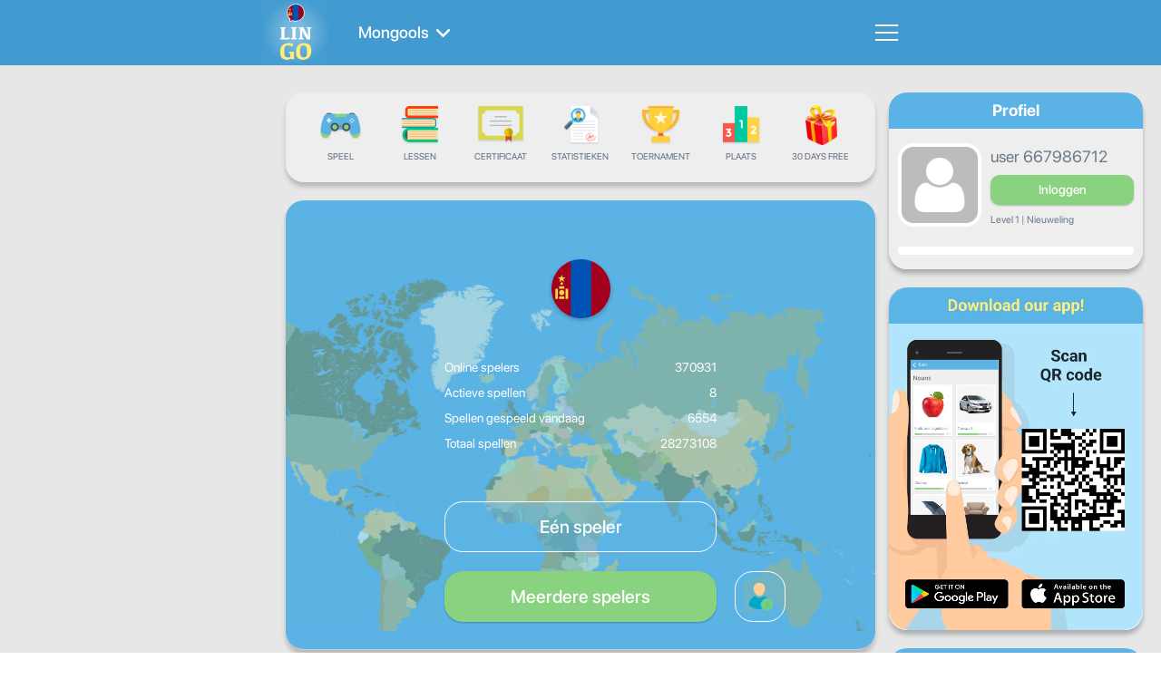

--- FILE ---
content_type: text/html; charset=UTF-8
request_url: https://www.lingo-play.com/nl/mongolian-articles/what-are-the-pros-and-cons-of-learning-mongolian-online/
body_size: 11829
content:
<!doctype html>
<html dir="ltr" lang="nl">
<head>
    <title>Online Mongools leren - Wat zijn de voor- en nadelen van online Mongools leren?</title>
    <meta http-equiv="Content-Type" content="text/html; charset=UTF-8">
    <meta name="viewport" content="width=device-width,initial-scale=1,maximum-scale=2">
    <meta name="robots" content="index, follow">
    <meta name="google" content="notranslate">
    <meta name="apple-mobile-web-app-capable" content="yes">
    <meta name="apple-mobile-web-app-status-bar-style" content="black">
    <meta name="apple-mobile-web-app-title" content="LinGo Play">
    <meta name="mobile-web-app-capable" content="yes">
    <link rel="preconnect" href="https://cdn.lingo-play.com">
    <link rel="preconnect" href="https://api.lingovocabulary.com/Lingo/API/">
    <link rel="preconnect" href="https://cdn-st.lingo-play.com">
    <link rel="preconnect" href="https://fonts.gstatic.com/" crossorigin>
    <link rel="dns-prefetch" href="https://fonts.gstatic.com/">
    <link rel="preconnect" href="https://www.googletagmanager.com/">
    <link rel="dns-prefetch" href="https://www.googletagmanager.com/" >
    <link rel="preconnect" href="https://pagead2.googlesyndication.com/">
    <link rel="dns-prefetch" href="https://pagead2.googlesyndication.com/" >
    <link rel="preconnect" href="https://www.googletagservices.com/">
    <link rel="dns-prefetch" href="https://www.googletagservices.com/" >

            <meta name="description" content="Er zijn voor- en nadelen aan het online leren van Mongools, dus je zult het zelf moeten leren.">
        <meta name="keywords" content="voor- en nadelen van online Mongools leren">
        <link rel="alternate" hreflang="ru" href="https://www.lingo-play.com/ru/mongolian-articles/what-are-the-pros-and-cons-of-learning-mongolian-online/">
<link rel="alternate" hreflang="en" href="https://www.lingo-play.com/en/mongolian-articles/what-are-the-pros-and-cons-of-learning-mongolian-online/">
<link rel="alternate" hreflang="x-default" href="https://www.lingo-play.com/en/mongolian-articles/what-are-the-pros-and-cons-of-learning-mongolian-online/">
<link rel="alternate" hreflang="bg" href="https://www.lingo-play.com/bg/mongolian-articles/what-are-the-pros-and-cons-of-learning-mongolian-online/">
<link rel="alternate" hreflang="hu" href="https://www.lingo-play.com/hu/mongolian-articles/what-are-the-pros-and-cons-of-learning-mongolian-online/">
<link rel="alternate" hreflang="el" href="https://www.lingo-play.com/el/mongolian-articles/what-are-the-pros-and-cons-of-learning-mongolian-online/">
<link rel="alternate" hreflang="da" href="https://www.lingo-play.com/da/mongolian-articles/what-are-the-pros-and-cons-of-learning-mongolian-online/">
<link rel="alternate" hreflang="id" href="https://www.lingo-play.com/id/mongolian-articles/what-are-the-pros-and-cons-of-learning-mongolian-online/">
<link rel="alternate" hreflang="ko" href="https://www.lingo-play.com/ko/mongolian-articles/what-are-the-pros-and-cons-of-learning-mongolian-online/">
<link rel="alternate" hreflang="lv" href="https://www.lingo-play.com/lv/mongolian-articles/what-are-the-pros-and-cons-of-learning-mongolian-online/">
<link rel="alternate" hreflang="es" href="https://www.lingo-play.com/es/mongolian-articles/what-are-the-pros-and-cons-of-learning-mongolian-online/">
<link rel="alternate" hreflang="it" href="https://www.lingo-play.com/it/mongolian-articles/what-are-the-pros-and-cons-of-learning-mongolian-online/">
<link rel="alternate" hreflang="lt" href="https://www.lingo-play.com/lt/mongolian-articles/what-are-the-pros-and-cons-of-learning-mongolian-online/">
<link rel="alternate" hreflang="de" href="https://www.lingo-play.com/de/mongolian-articles/what-are-the-pros-and-cons-of-learning-mongolian-online/">
<link rel="alternate" hreflang="nl" href="https://www.lingo-play.com/nl/mongolian-articles/what-are-the-pros-and-cons-of-learning-mongolian-online/">
<link rel="alternate" hreflang="no" href="https://www.lingo-play.com/no/mongolian-articles/what-are-the-pros-and-cons-of-learning-mongolian-online/">
<link rel="alternate" hreflang="pl" href="https://www.lingo-play.com/pl/mongolian-articles/what-are-the-pros-and-cons-of-learning-mongolian-online/">
<link rel="alternate" hreflang="pt" href="https://www.lingo-play.com/pt/mongolian-articles/what-are-the-pros-and-cons-of-learning-mongolian-online/">
<link rel="alternate" hreflang="ro" href="https://www.lingo-play.com/ro/mongolian-articles/what-are-the-pros-and-cons-of-learning-mongolian-online/">
<link rel="alternate" hreflang="sk" href="https://www.lingo-play.com/sk/mongolian-articles/what-are-the-pros-and-cons-of-learning-mongolian-online/">
<link rel="alternate" hreflang="sl" href="https://www.lingo-play.com/sl/mongolian-articles/what-are-the-pros-and-cons-of-learning-mongolian-online/">
<link rel="alternate" hreflang="tr" href="https://www.lingo-play.com/tr/mongolian-articles/what-are-the-pros-and-cons-of-learning-mongolian-online/">
<link rel="alternate" hreflang="uk" href="https://www.lingo-play.com/uk/mongolian-articles/what-are-the-pros-and-cons-of-learning-mongolian-online/">
<link rel="alternate" hreflang="fi" href="https://www.lingo-play.com/fi/mongolian-articles/what-are-the-pros-and-cons-of-learning-mongolian-online/">
<link rel="alternate" hreflang="fr" href="https://www.lingo-play.com/fr/mongolian-articles/what-are-the-pros-and-cons-of-learning-mongolian-online/">
<link rel="alternate" hreflang="cs" href="https://www.lingo-play.com/cs/mongolian-articles/what-are-the-pros-and-cons-of-learning-mongolian-online/">
<link rel="alternate" hreflang="sv" href="https://www.lingo-play.com/sv/mongolian-articles/what-are-the-pros-and-cons-of-learning-mongolian-online/">
<link rel="alternate" hreflang="et" href="https://www.lingo-play.com/et/mongolian-articles/what-are-the-pros-and-cons-of-learning-mongolian-online/">
<link rel="alternate" hreflang="ja" href="https://www.lingo-play.com/ja/mongolian-articles/what-are-the-pros-and-cons-of-learning-mongolian-online/">
<link rel="alternate" hreflang="ca" href="https://www.lingo-play.com/ca/mongolian-articles/what-are-the-pros-and-cons-of-learning-mongolian-online/">
<link rel="alternate" hreflang="ur" href="https://www.lingo-play.com/ur/mongolian-articles/what-are-the-pros-and-cons-of-learning-mongolian-online/">
<link rel="alternate" hreflang="ta" href="https://www.lingo-play.com/ta/mongolian-articles/what-are-the-pros-and-cons-of-learning-mongolian-online/">
<link rel="alternate" hreflang="sw" href="https://www.lingo-play.com/sw/mongolian-articles/what-are-the-pros-and-cons-of-learning-mongolian-online/">
<link rel="alternate" hreflang="so" href="https://www.lingo-play.com/so/mongolian-articles/what-are-the-pros-and-cons-of-learning-mongolian-online/">
<link rel="alternate" hreflang="ps" href="https://www.lingo-play.com/ps/mongolian-articles/what-are-the-pros-and-cons-of-learning-mongolian-online/">
<link rel="alternate" hreflang="ne" href="https://www.lingo-play.com/ne/mongolian-articles/what-are-the-pros-and-cons-of-learning-mongolian-online/">
<link rel="alternate" hreflang="mn" href="https://www.lingo-play.com/mn/mongolian-articles/what-are-the-pros-and-cons-of-learning-mongolian-online/">
<link rel="alternate" hreflang="mg" href="https://www.lingo-play.com/mg/mongolian-articles/what-are-the-pros-and-cons-of-learning-mongolian-online/">
<link rel="alternate" hreflang="mk" href="https://www.lingo-play.com/mk/mongolian-articles/what-are-the-pros-and-cons-of-learning-mongolian-online/">
<link rel="alternate" hreflang="kk" href="https://www.lingo-play.com/kk/mongolian-articles/what-are-the-pros-and-cons-of-learning-mongolian-online/">
<link rel="alternate" hreflang="ka" href="https://www.lingo-play.com/ka/mongolian-articles/what-are-the-pros-and-cons-of-learning-mongolian-online/">
<link rel="alternate" hreflang="fa" href="https://www.lingo-play.com/fa/mongolian-articles/what-are-the-pros-and-cons-of-learning-mongolian-online/">
<link rel="alternate" hreflang="hr" href="https://www.lingo-play.com/hr/mongolian-articles/what-are-the-pros-and-cons-of-learning-mongolian-online/">
<link rel="alternate" hreflang="my" href="https://www.lingo-play.com/my/mongolian-articles/what-are-the-pros-and-cons-of-learning-mongolian-online/">
<link rel="alternate" hreflang="bs" href="https://www.lingo-play.com/bs/mongolian-articles/what-are-the-pros-and-cons-of-learning-mongolian-online/">
<link rel="alternate" hreflang="be" href="https://www.lingo-play.com/be/mongolian-articles/what-are-the-pros-and-cons-of-learning-mongolian-online/">
<link rel="alternate" hreflang="az" href="https://www.lingo-play.com/az/mongolian-articles/what-are-the-pros-and-cons-of-learning-mongolian-online/">
<link rel="alternate" hreflang="hy" href="https://www.lingo-play.com/hy/mongolian-articles/what-are-the-pros-and-cons-of-learning-mongolian-online/">
<link rel="alternate" hreflang="am" href="https://www.lingo-play.com/am/mongolian-articles/what-are-the-pros-and-cons-of-learning-mongolian-online/">
<link rel="alternate" hreflang="sq" href="https://www.lingo-play.com/sq/mongolian-articles/what-are-the-pros-and-cons-of-learning-mongolian-online/">
<link rel="alternate" hreflang="af" href="https://www.lingo-play.com/af/mongolian-articles/what-are-the-pros-and-cons-of-learning-mongolian-online/">
<link rel="alternate" hreflang="ms" href="https://www.lingo-play.com/ms/mongolian-articles/what-are-the-pros-and-cons-of-learning-mongolian-online/">
<link rel="alternate" hreflang="zh" href="https://www.lingo-play.com/zh/mongolian-articles/what-are-the-pros-and-cons-of-learning-mongolian-online/">
<link rel="alternate" hreflang="th" href="https://www.lingo-play.com/th/mongolian-articles/what-are-the-pros-and-cons-of-learning-mongolian-online/">
<link rel="alternate" hreflang="hi" href="https://www.lingo-play.com/hi/mongolian-articles/what-are-the-pros-and-cons-of-learning-mongolian-online/">
<link rel="alternate" hreflang="he" href="https://www.lingo-play.com/he/mongolian-articles/what-are-the-pros-and-cons-of-learning-mongolian-online/">
<link rel="alternate" hreflang="ar" href="https://www.lingo-play.com/ar/mongolian-articles/what-are-the-pros-and-cons-of-learning-mongolian-online/">
<link rel="alternate" hreflang="bn" href="https://www.lingo-play.com/bn/mongolian-articles/what-are-the-pros-and-cons-of-learning-mongolian-online/">
<link rel="alternate" hreflang="vi" href="https://www.lingo-play.com/vi/mongolian-articles/what-are-the-pros-and-cons-of-learning-mongolian-online/">        <link rel="canonical" href="https://www.lingo-play.com/nl/mongolian-articles/what-are-the-pros-and-cons-of-learning-mongolian-online/">        <link rel="alternate" type="application/rss+xml" title="LinGo Play | Articles" href="https://www.lingo-play.com/rss_nl.xml">        <link rel="icon" type="image/vnd.microsoft.icon" href="https://cdn.lingo-play.com/favicon.ico?v=20240704.130650">
    <link rel="shortcut icon" type="image/x-icon" href="https://cdn.lingo-play.com/favicon.ico?v=20240704.130650">
            <link href="https://cdn.lingo-play.com/assets/dist/css/style.css?v=20240704.130650" rel="stylesheet" type="text/css">
        <script>
    var SERVER_VERSION = 5;
    var COOKIE_LIFETIME = 365;
    var RAND_KEY = 'auth';
    var KEY = '6d492c2d070f545d45bc0622f1616160';
    var socketServer = 'https://api.lingovocabulary.com:4430';
    var applicationApi = 'https://api.lingovocabulary.com/Lingo/API/';
    var gameApi = 'https://api.lingovocabulary.com/game/rest2.php';
    var lingoVoice = 'https://cdn-st.lingo-play.com/Lingo/voice/?full=1';
    var subscription = {"status":"free","plan":"","expiry_date":""};
    var anonSubscriptions = true;
    </script>
            <script src="https://cdn.lingo-play.com/assets/dist/js/jquery-3.6.3.min.js?v=20240704.130650"></script>
        <script defer src="https://cdn.lingo-play.com/assets/dist/js/jquery.cookie.js?v=20240704.130650"></script>
        <script defer src="https://cdn.lingo-play.com/assets/dist/js/socket.io.min.js?v=20240704.130650"></script>                <script defer src="https://cdn.lingo-play.com/assets/dist/js/script.js?v=20240704.130650"></script>
        <script defer src="https://cdn.lingo-play.com/assets/dist/js/navigation.js?v=20240704.130650"></script>
        <script defer src="https://cdn.lingo-play.com/assets/dist/js/game.js?v=20240704.130650"></script>        <script defer src="https://cdn.lingo-play.com/assets/dist/js/game-online.js?v=20240704.130650"></script>        <link href="https://cdn.lingo-play.com/assets/dist/css/owl.carousel.min.css?v=20240704.130650" rel="stylesheet" type="text/css">
        <script defer src="https://cdn.lingo-play.com/assets/dist/js/owl.carousel.min.js?v=20240704.130650"></script>
        <script defer src="https://cdn.lingo-play.com/assets/dist/js/smart-banner.js?v=20240704.130650"></script>
        <script defer src="//pagead2.googlesyndication.com/pagead/js/adsbygoogle.js?v=20240704.130650"></script><script>try { (adsbygoogle = window.adsbygoogle || []).push({google_ad_client: "ca-pub-6271477165382999",enable_page_level_ads: true});; } catch (e) { console.log('init-adsbygoogle', e); } try { $(document).on('click', '.set-locale-url', function (e) {
    e.preventDefault();
    var uri = $(this).attr('href') || $(this).data('url');
    
    history.pushState(null, null, uri);
    history.replaceState(null, null, uri);
    for(var i = 0; i < window.routeHandlers.length; i++)
        routeHandlers[i](uri);

    $.ajax({
        url: '/api/get-landing-template.php',
        method: 'GET',
        dataType: 'text',
        data: {
            uri: uri
        },
        success: function (data) {
            $('.lingo-landing').html(data);
            for(var i = 0; i < contentHandlers.length; i++)
                window.contentHandlers[i]();
        }
    });
    
    // remove "article" and "other_articles"
    $('.article-inner, .articles-cards').remove();
});; } catch (e) { console.log('set-locale-url', e); }</script>    <link href="https://cdn.lingo-play.com/assets/dist/css/line-awesome-font-awesome.min.css?v=20240704.130650" rel="stylesheet" type="text/css"><style>#e7f596d7 {
    position: absolute;
    left: 0;
    right: 0;
    top: 0;
    bottom: 0;
    background: #fff;
    z-index: 9999;
    border-radius: 22px;
    overflow: hidden;
    transform: translateX(0);
    /* transition: translate 1000ms ease-out; */
    transition: all 250ms linear;
    will-change: transform;
}
#e7f596d7.hidden {
    transform: translateX(100%);
}
</style>
    <!-- Styles for mobile-->
    <link rel="stylesheet" media="screen and (max-width: 760px)" href="https://cdn.lingo-play.com/assets/dist/css/screens-mobile.css?v=20240704.130650">
    <link rel="stylesheet" media="screen and (max-width: 890px)" href="https://cdn.lingo-play.com/assets/dist/css/mobile_landing.css?v=20240704.130650">
    <link rel="stylesheet" media="screen and (max-width: 1024px)" href="https://cdn.lingo-play.com/assets/dist/css/smartbanner.css?v=20240704.130650">
</head>
<body>

        <script>window.routeHandlers = window.routeHandlers || []</script>

    <!-- Yandex.Metrika counter -->
    <script>
        (function(m,e,t,r,i,k,a){m[i]=m[i]||function(){(m[i].a=m[i].a||[]).push(arguments)};
            m[i].l=1*new Date();k=e.createElement(t),a=e.getElementsByTagName(t)[0],k.async=1,k.src=r,a.parentNode.insertBefore(k,a)})
        (window, document, "script", "https://mc.yandex.ru/metrika/tag.js", "ym");
        ym(41898564, "init", {
            id:41898564,
            clickmap:true,
            trackLinks:true,
            accurateTrackBounce:true,
            webvisor:true,
            trackHash:true
        });
        window.routeHandlers.push(function(uri) { ym(41898564, 'hit', uri); });
    </script>
    <noscript><div><img src="https://mc.yandex.ru/watch/41898564" style="position:absolute; left:-9999px;" alt="yandex metric"></div></noscript>
    <!-- /Yandex.Metrika counter -->

    <!-- Global site tag (gtag.js) - Google Analytics -->
    <script defer src="https://www.googletagmanager.com/gtag/js?id=UA-62622354-3"></script>
    <script>
        window.dataLayer = window.dataLayer || [];
        function gtag(){dataLayer.push(arguments);}
        gtag('js', new Date());
        gtag('config', 'UA-62622354-3');
    </script>

    <!-- Google Analytics -->
    <script>
        window.ga=window.ga||function(){(ga.q=ga.q||[]).push(arguments)};ga.l=+new Date;
        ga('create', 'UA-62622354-3', 'auto');
        ga('send', 'pageview');
        window.routeHandlers.push(function(uri) { ga('send', 'pageview', uri); });
    </script>
    <script defer src='https://www.google-analytics.com/analytics.js'></script>
    <!-- End Google Analytics -->
        <!-- Crisp Web Chat -->
    <script>window.$crisp=[];window.CRISP_WEBSITE_ID="48eb2cd8-bedd-4fb7-a343-2143c25fad8f";(function(){d=document;s=d.createElement("script");s.src="https://client.crisp.chat/l.js";s.defer=1;d.getElementsByTagName("head")[0].appendChild(s);})();</script>

    
<div class="header">
	<div class="header-inner">
		<div class="header-wrap ">
			<div class="header-items">
				<div class="header-item header-item-left">
					<div class="header-item-logo">
						<div class="header-item-wrap">
							<a href="/nl/"><img src="https://cdn.lingo-play.com/assets/images/Learn%20Mongolian%20with%20LinGo.webp" alt="LinGo Play"></a>
						</div>
					</div>
										<div class="header-item-lang">
						<div class="header-item-wrap">
							<a href="/nl/mongools-leren/"class="choose-language-btn choose-language-btn-learnig set-locale-url" data-type="learnig">
                                Mongools                                <span class="header-item-wrap-image"></span>
                            </a>
						</div>
					</div>
									</div>
				<div class="header-item header-item-right">
					<div class="header-item-burger">
						<div class="burger-component">
							<span class="burger-item burger-item-top"></span>
							<span class="burger-item burger-item-mid"></span>
							<span class="burger-item burger-item-bot"></span>
						</div>
					</div>
					<div class="header-item-menu">
						<div class="header-item-menu-inner">
							<ul>
								<li><a href="/nl/" class="choose-language-btn choose-language-btn-native set-locale-url" data-type="native">Uw taal</a></li>
								<li><a href="/nl/mongools-leren/" class="choose-language-btn choose-language-btn-learnig set-locale-url" data-type="learnig">Woordenboek taal</a></li>
																	<li><a class="get-contacts" href="#">Feedback</a></li>
															</ul>
						</div>
					</div>
				</div>
			</div>
		</div>
	</div>
</div>
<div class="screen-article">
    <article class="wrap">
                    
            <div class="article-app ">
    <div class="playground" id="playground">
        <div class="playground-inner">
            <div class="playground-wrap">
                <div class="playground-sidebar playground-sidebar-left">
	<div class="playground-sidebar-wrap">
		<div id="sidebar-left-ad1"><div id="c270809e"><ins class="adsbygoogle" style="display:block" data-ad-client="ca-pub-6271477165382999" data-ad-slot="6668071008" data-ad-format="auto" data-full-width-responsive="true"></ins></div></div> <!-- #sidebar-left-ad1 -->	</div>
</div> <!-- playground-sidebar.playground-sidebar-left -->
                <div class="playground-container">
                    <div class="mobile-player-info">
	<div class="mobile-player-info-inner">
		<div class="mobile-player-info-wrap">
			<div class="blocks">
				<div class="blocks-item blocks-left">
					<div class="avatar">
						<div class="avatar-wrap">
													</div>
					</div>
				</div>
				<div class="blocks-item blocks-right">
					<div class="desc">
						<div class="title usernickname"></div>
						<div class="country hidden">
							<div class="country-flag">
																<div class="item-flag">
																			<img class="item-flag-img" src="https://cdn.lingo-play.com/assets/flags/unkn.png" alt="" >
																	</div>
							</div>
							<div class="country-title"></div>
						</div>
						<div class="level">
							Level <span class="level-label"></span> /
							<span class="knowledge-level">
															</span>
						</div>
					</div>
					<div class="status">
						<div class="status-progress" style="width:0"></div>
					</div>
					<div class="login hidden">
						<a
							href="/nl/inloggen/"
							onclick="ga('send', 'event', 'web', 'go-sign-in', 'web-mobile-lingo-player-info');"
							data-src="screen-sign-in"
							class="user-sign-in-btn set-locale-url">Inloggen</a>
					</div>
				</div>
                <div class="blocks-item blocks-logout user-logout" style="display: none;"></div>
			</div> <!-- blocks -->
		</div>
	</div>
</div> <!-- mobile-player-info -->

<div class="playground-navbar">
	<div class="playground-navbar-wrap">
		<div class="playground-navbar-items">
			<a href="/nl/leer-mongoolse-taal-online/" class="playground-navbar-item " data-src="screen-play">
				<span class="icon icon-play"></span>
				<span class="link">Speel</span>
			</a>
			<a href="/nl/mongoolse-lessen-online/" class="playground-navbar-item " data-src="screen-lessons-all">
				<span class="icon icon-lesson"></span>
				<span class="link">Lessen</span>
			</a>
			<a href="/nl/certificaat/" class="playground-navbar-item set-locale-url " data-src="screen-certificate">
				<span class="icon icon-certificate"></span>
				<span class="link">Certificaat</span>
			</a>
									<a href="/nl/statistieken/" class="playground-navbar-item set-locale-url " data-src="screen-statistics">
				<span class="icon icon-statistics"></span>
				<span class="link">Statistieken</span>
			</a>
			<a href="/nl/toernamenten/" class="playground-navbar-item set-locale-url " data-src="screen-tournaments">
				<span class="icon icon-tournament"></span>
				<span class="link">Toernament</span>
			</a>
			<a href="/nl/plaats/" class="playground-navbar-item set-locale-url " data-src="screen-rating">
				<span class="icon icon-rating"></span>
				<span class="link">Plaats</span>
			</a>
			<div id="button1" class="playground-navbar-item"> <div class="icon"></div> <div class="link">30 days free</div> </div> <style> #button1 { cursor: pointer;} #button1 .icon { background-image: url(/assets/images/banners/button1/box.png); } </style> 

<script> 
(function(){
    $('#button1').click(function(){
     showLoader();
    $.ajax({
      url: '/api/set-purchase-params.php',
      method: 'GET',
      data: {
        provider: 'stripe',
        code: '1month_trial'
      },
      success: function (data) {
        if (data.status === 1) {
          function follow() { window.location.href = data.processingUrl; }
          setTimeout(() => {
            hideLoader();
            follow()
          }, 1000);
        }
      },
    });
    })
})();
 </script>		</div>
	</div>
</div>
                    <div class="loading-progress">
	<div class="loading-progress-wrap">
		<div class="loading-progress-items">
			<span class="loading-item loading-item-1"></span>
			<span class="loading-item loading-item-2"></span>
			<span class="loading-item loading-item-3"></span>
		</div>
	</div>
</div> <!-- loading-progress -->
                    <div class="playground-content" id="playground-content">
                        <div class="playground-content-inner">
                            <div class="playground-content-wrap">
                                <script>
window.screen_play = 1;
window.addEventListener('onload', ()=> {
    if (socket) { socket.emit('set_status', { status: 0 }); /* !busy: пришёл в игру */ }
});
 </script>
<div class="screen-play lingo-container">
	<div class="b-map map-bg"></div>
	<div class="screen-play-wrap">
		<div class="flag-preview">
			<img src="https://cdn.lingo-play.com/assets/flagscodes/59.png" alt="Country" width="65" height="65">
		</div>
		<div class="lingo-statistics">
			<div class="lingo-statistics-wrap">
				<div class="items">
					<div class="item">
						<div class="item-wrap">
							<div class="item-title">Online spelers</div>
							<div class="item-value item-statistic-players-online"></div>
						</div>
					</div> <!-- item -->
					<div class="item">
						<div class="item-wrap">
							<div class="item-title">Actieve spellen</div>
							<div class="item-value item-statistic-games-online"></div>
						</div>
					</div> <!-- item -->
					<div class="item">
						<div class="item-wrap">
							<div class="item-title">Spellen gespeeld vandaag</div>
							<div class="item-value">6554</div>
						</div>
					</div> <!-- item -->
					<div class="item">
						<div class="item-wrap">
							<div class="item-title">Totaal spellen</div>
							<div class="item-value">28273108</div>
						</div>
					</div> <!-- item -->
				</div>
			</div>
		</div>

		<div class="lets-play">
			<div class="lets-play-wrap">
				<div class="button-single-play">
					<a class="button-single-play-btn lingo-game-play-btn set-locale-url" href="/nl/mongools-leren/" data-src="screen-playtype" data-type="single">Eén speler</a>				</div>

				<div class="button-online-play">
					<div class="button-online-play-btn lingo-game-play-btn" data-src="screen-playtype" data-type="online">Meerdere spelers</div>				</div>

				<div class="invite-person">
					<div class="invite-person-btn load-screen-btn set-locale-url" data-src="screen-invite" data-loader="1"></div>				</div>
			</div>
		</div>
	</div>
</div> <!-- screen-play -->
                            </div>
                        </div>
                    </div> <!-- playground-content -->
                </div> <!-- playground-container -->
                <div class="playground-sidebar playground-sidebar-right">
	<div class="playground-sidebar-wrap">

		<div class="sidebar-block sidebar-block-user">
			<div class="sidebar-block-title">
				<div class="sidebar-block-title--text">Profiel</div>
				<span class="sidebar-block-title--logout user-logout" style="display: none;"></span>
			</div>
			<div class="sidebar-block-content">
				<div class="sidebar-profile">
					<div class="user-info">
						<div class="user-info-wrap">
							<div class="avatar ">
								<div class="avatar-wrap">
																	</div>
							</div>
							<div class="desc">
								<div class="title usernickname"></div>
								<div class="login hidden">
									<a
										href="/nl/inloggen/"
										onclick="ga('send', 'event', 'web', 'go-sign-in', 'web-lingo-sidebar-right');"
										data-src="screen-sign-in"
										class="user-sign-in-btn set-locale-url">Inloggen</a>
								</div>
								<div class="country hidden">
									<div class="country-flag">
																				<div class="item-flag">
																							<img class="item-flag-img" src="https://cdn.lingo-play.com/assets/flags/20x20/unkn.png" alt="">
																					</div>
									</div>
									<div class="country-title"></div>
								</div>
																<div class="level">Level <span class="level-label"></span> | <span class="knowledge-level"></span></div>
							</div>
						</div>
					</div> <!-- user-info -->
					<div class="user-status-container">
						<div class="user-status">
							<div class="user-status-progress" style="width:0"></div>
						</div>
					</div>
									</div>
			</div>
		</div> <!-- sidebar-block profile -->


		<div class="sidebar-block">
			<div id="e7f596d7" class="hidden"><a onclick="ga('send', 'event', 'App', 'download-app', 'sidebar-progress');" target="_blank" href="https://www.lingo-play.com/en/mobile-app/"><img src="https://www.lingo-play.com/assets/images/banners/banner7/banner.webp" alt="Mobile app" width="280" height="378.4"></a><div id="e7f596d7c"></div></div> <!-- #e7f596d7 -->
			<div class="sidebar-block-title">Vooruitgang</div>
			<div class="sidebar-block-content">
				<div class="sidebar-progress">
					<div class="week-days">
						<div class="week-days-wrap">
							<div class="item-day progress-monday">Ma</div>
							<div class="item-day progress-tuesday">Di</div>
							<div class="item-day progress-wednesday">Wo</div>
							<div class="item-day progress-thursday">Do</div>
							<div class="item-day progress-friday">Vr</div>
							<div class="item-day progress-saturday">Za</div>
							<div class="item-day progress-sunday">Zo</div>
						</div>
					</div>
					<div class="progress-bars">
						<div class="progress-bars-wrap">
							<div class="item">
								<div class="progress-label">Dagelijkse vooruitgang</div>
								<div class="progress-status">
									<div class="progress-status-progress progress-status-daily"></div>
								</div>
							</div>
							<div class="item">
								<div class="progress-label">Maandelijkse voortgang</div>
								<div class="progress-status">
									<div class="progress-status-progress progress-status-monthly"></div>
								</div>
							</div>
							<div class="item">
								<div class="progress-label">Certificaat</div>
								<div class="progress-status">
									<div class="progress-status-progress progress-status-cert"></div>
								</div>
							</div>
						</div>
					</div>
					<div class="progress-overall">
						<div class="progress-overall-wrap">
							<span class="progress-overall-title">Totale vooruitgang</span>
							<span class="progress-overall-value"></span>
						</div>
					</div>
				</div>
			</div>
		</div> <!-- .sidebar-block.progress -->

		<div class="sidebar-block" id="rating-block" style="display: none"></div><!-- .sidebar-block#rating-block -->

		<div class="sidebar-block" id="correction-block" style="display: none;"></div><!-- .sidebar-block#correction-block -->

		<div style="margin-top: 20px;">
					</div> <!-- #sidebar-right-ad1 -->

	</div>
</div> <!-- playground-sidebar.playground-sidebar-right -->
            </div>
        </div>
    </div> <!-- playground -->
</div>
        
        <main class="article-inner">
            <aside class="article-aside-left">
                                <div id="sidebar-left-ad1"><div id="e6353621"><ins class="adsbygoogle" style="display:block" data-ad-client="ca-pub-6271477165382999" data-ad-slot="6668071008" data-ad-format="auto" data-full-width-responsive="true"></ins></div></div> <!-- #sidebar-left-ad1 -->            </aside>
            <article class="article" id="article" itemscope itemtype="http://schema.org/Article">
                <div class="article-header">
                    <div class="article-meta">
                        <div><svg class="icon icon-time" version="1.1" xmlns="http://www.w3.org/2000/svg" viewBox="0 0 510 510">
    <path style="fill-opacity:0.9;" d="M255,0C114.75,0,0,114.75,0,255s114.75,255,255,255s255-114.75,255-255S395.25,0,255,0z M255,459c-112.2,0-204-91.8-204-204S142.8,51,255,51s204,91.8,204,204S367.2,459,255,459z"/>
    <polygon style="fill-opacity:0.9;" points="267.75,127.5 229.5,127.5 229.5,280.5 362.1,362.1 382.5,328.95 267.75,260.1"/>
</svg>                            <time itemprop="datePublished" datetime="09.07.2023">09.07.2023</time>
                        </div>
                        <div class="article-view-counter"><svg class="icon icon-eye" version="1.1" xmlns="http://www.w3.org/2000/svg" viewBox="0 0 456.795 456.795">
    <path d="M448.947,218.475c-0.922-1.168-23.055-28.933-61-56.81c-50.705-37.253-105.877-56.944-159.551-56.944
        c-53.672,0-108.844,19.691-159.551,56.944c-37.944,27.876-60.077,55.642-61,56.81L0,228.397l7.846,9.923
        c0.923,1.168,23.056,28.934,61,56.811c50.707,37.252,105.879,56.943,159.551,56.943c53.673,0,108.845-19.691,159.55-56.943
        c37.945-27.877,60.078-55.643,61-56.811l7.848-9.923L448.947,218.475z M228.396,315.039c-47.774,0-86.642-38.867-86.642-86.642
        c0-7.485,0.954-14.751,2.747-21.684l-19.781-3.329c-1.938,8.025-2.966,16.401-2.966,25.013c0,30.86,13.182,58.696,34.204,78.187
        c-27.061-9.996-50.072-24.023-67.439-36.709c-21.516-15.715-37.641-31.609-46.834-41.478c9.197-9.872,25.32-25.764,46.834-41.478
        c17.367-12.686,40.379-26.713,67.439-36.71l13.27,14.958c15.498-14.512,36.312-23.412,59.168-23.412
        c47.774,0,86.641,38.867,86.641,86.642C315.037,276.172,276.17,315.039,228.396,315.039z M368.273,269.875
        c-17.369,12.686-40.379,26.713-67.439,36.709c21.021-19.49,34.203-47.326,34.203-78.188s-13.182-58.697-34.203-78.188
        c27.061,9.997,50.07,24.024,67.439,36.71c21.516,15.715,37.641,31.609,46.834,41.477
        C405.91,238.269,389.787,254.162,368.273,269.875z"/>
    <path d="M173.261,211.555c-1.626,5.329-2.507,10.982-2.507,16.843c0,31.834,25.807,57.642,57.642,57.642 c31.834,0,57.641-25.807,57.641-57.642s-25.807-57.642-57.641-57.642c-15.506,0-29.571,6.134-39.932,16.094l28.432,32.048 L173.261,211.555z"/>
</svg> <span data-value>394</span></div>
                    </div>
                    <h2 class="article-title">Online Mongools leren - Wat zijn de voor- en nadelen van online Mongools leren?</h2>
                    <h1 class="article-subtitle" itemprop="headline">Wat zijn de voor- en nadelen van online Mongools leren?</h1>
                </div>

                                    <div class="article-image">
                        <img src="https://back.lingovocabulary.com/assets/articles/49/499bca_portrait-of-student-girl-using-studying-app-to-lea-2022-10-10-20-18-34-utc.jpg" alt="Article" width="400" height="267">
                    </div>
                
                <div class="article-share">
                    <div class="b-share" id="share-0"></div>
                </div>

                <article class="article-text" itemprop="articleBody"><p><strong>&nbsp;Wat zijn de voor- en nadelen van het online leren van Mongools? </strong></p> <p><span style="font-weight: 400;">Het online leren van Mongools is een optie die steeds populairder wordt. Dit komt door het gemak en de toegankelijkheid die online cursussen en taalleer-apps bieden. Maar net als bij elke andere leermethode zijn er voor- en nadelen.</span></p> <p><span style="font-weight: 400;">Een van de belangrijkste</span><strong> voordelen</strong><span style="font-weight: 400;"> online leren van Mongools is </span><strong>gemak en flexibiliteit</strong><span style="font-weight: 400;">. Je kunt altijd en overal studeren, zolang je maar toegang hebt tot internet. Dit is vooral handig voor wie het druk heeft met werken of studeren en geen traditionele cursussen kan volgen.</span></p> <p><span style="font-weight: 400;">Een ander voordeel van online leren van Mongools is </span><strong>betaalbaarheid.</strong><span style="font-weight: 400;">Er zijn enorm veel gratis online cursussen en taalleer-apps die je kunnen helpen je Mongoolse leerdoelen te bereiken. Dit geeft iedereen de kans om zonder beperkingen een taal te leren.</span></p> <p><span style="font-weight: 400;">Ook online leren van Mongools kan helpen <strong>tijd en geld te besparen</strong>. U kunt de juiste tijd en plaats kiezen om de taal te leren zonder tijd te verspillen aan het reizen naar een leraar of taalschool. Online cursussen kunnen ook betaalbaarder zijn dan traditionele cursussen.</span></p> <p><span style="font-weight: 400;">Maar er zijn ook </span><strong>minuten</strong><span style="font-weight: 400;">van het online leren van Mongools. Een daarvan is </span><strong>het gebrek aan directe communicatie</strong><span style="font-weight: 400;">met een leraar of een native speaker. Dit kan de ontwikkeling van spreekvaardigheid en uitspraak, belangrijke aspecten van het leren van een taal, aanzienlijk beïnvloeden.</span></p> <p><span style="font-weight: 400;">Een ander nadeel is </span><strong>gebrek aan motivatie</strong><span style="font-weight: 400;">. Online studeren kan minder motiverend zijn dan traditionele cursussen, vooral als je geen regelmatige interactie hebt met je docent en je groep klasgenoten.</span></p> <p><strong>Beperkte toegang tot materialen en bronnen</strong><span style="font-weight: 400;">. Hoewel het internet een grote verscheidenheid aan online cursussen, materialen en bronnen voor het leren van Mongools biedt, kunnen sommige daarvan beperkt zijn of een betaald abonnement vereisen.</span></p> <p><span style="font-weight: 400;">Een ander nadeel van online cursussen kan zijn dat je </span><strong>niet altijd antwoorden op je vragen</strong><span style="font-weight: 400;">in real time kunt krijgen. Hierdoor kun je in de war raken van moeilijke onderwerpen en niet de hulp krijgen die je nodig hebt.</span></p> <p><span style="font-weight: 400;">In het algemeen heeft </span><strong>online Mongools leren zijn voor- en nadelen</strong><span style="font-weight: 400;">, en de keuze van de taalleermethode hangt af van uw persoonlijke voorkeuren en doelen. Als je een flexibel schema verkiest en tijd en geld bespaart, dan zijn online cursussen misschien de beste keuze voor jou. Als u echter extra stimulatie en persoonlijke interactie nodig hebt, zijn traditionele cursussen en een docent misschien meer geschikte opties.</span></p></article>

                <div class="article-app-action">
                                            <div class="btn">Begin met het leren van Mongools</div>
                                    </div>

                <div class="article-share">
                    <div class="b-share" id="share-1"></div>
                </div>
            </article>
            <aside class="article-aside-right" id="article-aside">
                                <div class="wrap">
                                        <div class="article-aside-ad1">
                        <div class="article-aside-ad1-title">App for learning Mongolian language LinGo Play</div>

                        <div class="article-aside-ad1-store-links">
                            <a href="/go/get-app-ios/" target="_blank"
                               onclick="ga('send', 'event', 'App', 'go-app-store', 'article-aside-ad-icon');"
                               class="article-aside-ad1-store-link">
                                <img src="https://cdn.lingo-play.com/assets/images/app-store-logo.svg" alt="Apple Store" width="200" height="60" loading="lazy" decoding="async">
                            </a>
                            <a href="/go/get-app-android/" target="_blank"
                               onclick="ga('send', 'event', 'App', 'go-play-market', 'article-aside-ad-icon');"
                               class="article-aside-ad1-store-link">
                                <img src="https://cdn.lingo-play.com/assets/images/google-play-logo.svg" alt="Google play" width="200" height="60" loading="lazy" decoding="async">
                            </a>
                        </div>

                                                <div class="article-aside-ad1-action">Get Mongolian learning app LinGo Play on <a class="store-link app-store" onclick="ga('send', 'event', 'App', 'go-app-store', 'article-aside-ad-text');" target="_blank" href="/go/get-app-ios/">Apple Store</a> or <a class="store-link google-play" onclick="ga('send', 'event', 'App', 'go-play-market', 'article-aside-ad-text');" target="_blank" href="/go/get-app-android/">Google Play</a></div>
                    </div>

                    <div class="article-app-action">
                                                    <div class="btn">Begin met het leren van Mongools</div>
                                            </div>

                    
                    
                                    </div>
            </aside>
        </main>

        <div class="post-article-ad"></div>
    </div>
</div>
<div class="lingo-landing"><script>document.title = "Online Mongools leren - Wat zijn de voor- en nadelen van online Mongools leren?";</script><div class="promo-stores tmpl-block-g">
    <div class="inner">
        <div class="wrap">
            <div class="promo-stores-blocks">
                <div class="title">
                    <div class="title-first">Beschikbaar in Apple Store of Google Play</div>
                    <h2 class="title-second">Mongoolse taal met LinGo Play. Probeer het!</h2>
                </div>
                <div class="content">
                    <a class="store-link"
                       onclick="ga('send', 'event', 'App', 'go-play-market', 'web-block-g');" target="_blank"
                       href="/go/get-app-android/">
                        <img src="https://cdn.lingo-play.com/assets/images/google-play-logo.svg" alt="Google play" width="200" height="60" loading="lazy" decoding="async">
                    </a>
                    <a class="store-link"
                       onclick="ga('send', 'event', 'App', 'go-app-store', 'web-block-g');" target="_blank"
                       href="/go/get-app-ios/">
                        <img src="https://cdn.lingo-play.com/assets/images/app-store-logo.svg" alt="Apple Store" width="200" height="60" loading="lazy" decoding="async">
                    </a>
                </div>
            </div>
        </div>
    </div>
</div> <!-- promo-stores -->
    <div class="articles-block">
        <div class="inner">
            <a href="/nl/mongolian-articles/" class="articles-block-title">Articles</a>
            <div class="wrap">
                                    <a class="articles-card" href="/nl/mongolian-articles/how-to-properly-learn-mongolian-at-home/">
                        <span class="articles-card-th">
                                                            <img class="articles-card-th-image"
                                     src="https://back.lingovocabulary.com/assets/articles/1d/1da2ec_focused-student-girl-in-headphones-learning-foreig-2022-10-24-23-09-17-utc.jpg" alt="Article image" height="200"
                                     loading="lazy" decoding="async">
                                                    </span>
                        <span class="articles-card-content">
                            <span class="articles-card-title">Mongools lessen online - Hoe leer je thuis goed Mongools?</span>
                            <span class="articles-card-meta">09.07.2023</span>
                            <span class="articles-card-excerpt">Hoe leer je thuis Mongools: tips en advies &nbsp; Inleiding: Thuis leren Mongools kan een ontmoedigende taak lijken, voo&nbsp;[…]</span>
                            <span class="articles-card-more"><svg width="16" height="16" class="icon icon-more" version="1.1" xmlns="http://www.w3.org/2000/svg" viewBox="0 0 256 256">
<polygon points="79.093,0 48.907,30.187 146.72,128 48.907,225.813 79.093,256 207.093,128 "/>
</svg></span>
                        </span>
                    </a>
                                    <a class="articles-card" href="/nl/mongolian-articles/learning-mongolian-is-becoming-more-and-more-accessible-thanks-to-thepossibilities-of-online-learning/">
                        <span class="articles-card-th">
                                                            <img class="articles-card-th-image"
                                     src="https://back.lingovocabulary.com/assets/articles/9d/9d64b2_a-young-asian-woman-holding-and-using-mobile-phone-2022-12-16-05-07-45-utc.jpg" alt="Article image" height="200"
                                     loading="lazy" decoding="async">
                                                    </span>
                        <span class="articles-card-content">
                            <span class="articles-card-title">Beste online apps voor het studeren van Mongools - Het leren van Mongools wordt steeds toegankelijker dankzij de online leermogelijkheden</span>
                            <span class="articles-card-meta">09.07.2023</span>
                            <span class="articles-card-excerpt">Het leren van Mongools wordt steeds toegankelijker dankzij de mogelijkheden van online leren. Er zijn tegenwoordig veel &nbsp;[…]</span>
                            <span class="articles-card-more"><svg width="16" height="16" class="icon icon-more" version="1.1" xmlns="http://www.w3.org/2000/svg" viewBox="0 0 256 256">
<polygon points="79.093,0 48.907,30.187 146.72,128 48.907,225.813 79.093,256 207.093,128 "/>
</svg></span>
                        </span>
                    </a>
                                    <a class="articles-card" href="/nl/mongolian-articles/how-do-i-use-technology-to-effectively-learn-mongolian/">
                        <span class="articles-card-th">
                                                            <img class="articles-card-th-image"
                                     src="https://back.lingovocabulary.com/assets/articles/5a/5a74ed_happy-arab-guy-student-learning-foreign-language-o-2022-12-16-08-27-31-utc.jpg" alt="Article image" height="200"
                                     loading="lazy" decoding="async">
                                                    </span>
                        <span class="articles-card-content">
                            <span class="articles-card-title">Online Mongools lessen - Hoe gebruik ik technologie om effectief Mongools te leren?</span>
                            <span class="articles-card-meta">09.07.2023</span>
                            <span class="articles-card-excerpt">Hoe gebruik je technologie om effectief Mongools te leren? Het leren van Mongools is een proces dat veel tijd en moeite &nbsp;[…]</span>
                            <span class="articles-card-more"><svg width="16" height="16" class="icon icon-more" version="1.1" xmlns="http://www.w3.org/2000/svg" viewBox="0 0 256 256">
<polygon points="79.093,0 48.907,30.187 146.72,128 48.907,225.813 79.093,256 207.093,128 "/>
</svg></span>
                        </span>
                    </a>
                            </div>
            <div class="more-center">
                <a href="/nl/mongolian-articles/" class="articles-more">Alles bekijken</a>
            </div>
        </div>
    </div>
<div id="contacts" class="feedback tmpl-block-i">
	<div class="inner">
		<div class="wrap">
			<h2 class="feedback-title">Feedback</h2>
			<div class="feedback-form">
				<form>
					<div class="feedback-field">
						<input type="text" placeholder="Naam *" class="textfield">
					</div>
					<div class="feedback-field">
						<input type="text" placeholder="E-mail *" class="textfield">
					</div>
					<div class="feedback-field">
						<textarea class="textfield textareafield" placeholder="Bericht *"></textarea>
					</div>
					<div class="feedback-field align-right">
						<input type="submit" class="buttonfield submit" value="Stuur">
					</div>
				</form>
			</div>
						<div class="feedback-links">Download LinGo Play in de App Store of <a class="store-link google-play" onclick="ga('send', 'event', 'App', 'go-play-market', 'web-block-i');" target="_blank" href="/go/get-app-android/">Google Play</a></div>
		</div>
	</div>
</div>


<div class="footer tmpl-block-j">
	<div class="inner">
		<div class="wrap">
			<div class="footer-top">
				<div class="footer-top-blocks">
					<div class="footer-languages">
						<div class="title">Vind jouw taal!</div>
						<div class="content">
							<a class="item choose-learnig-footer" href="/nl/afrikaans-voor-beginners-en-gevorderden/" data-id="39">Afrikaans</a>
<a class="item choose-learnig-footer" href="/nl/albanees-voor-beginners-en-gevorderden/" data-id="40">Albanees</a>
<a class="item choose-learnig-footer" href="/nl/amhaars-voor-beginners-en-gevorderden/" data-id="41">Amhaars</a>
<a class="item choose-learnig-footer" href="/nl/arabisch-voor-beginners-en-gevorderden/" data-id="12">Arabisch</a>
<a class="item choose-learnig-footer" href="/nl/armeens-voor-beginners-en-gevorderden/" data-id="42">Armeens</a>
<a class="item choose-learnig-footer" href="/nl/azerbeidzjaans-voor-beginners-en-gevorderden/" data-id="43">Azerbeidzjaans</a>
<a class="item choose-learnig-footer" href="/nl/bengaals-voor-beginners-en-gevorderden/" data-id="45">Bengaals</a>
<a class="item choose-learnig-footer" href="/nl/birmaans-voor-beginners-en-gevorderden/" data-id="47">Birmaans</a>
<a class="item choose-learnig-footer" href="/nl/bosnisch-voor-beginners-en-gevorderden/" data-id="46">Bosnisch</a>
<a class="item choose-learnig-footer" href="/nl/bulgaars-voor-beginners-en-gevorderden/" data-id="34">Bulgaars</a>
<a class="item choose-learnig-footer" href="/nl/catalaans-voor-beginners-en-gevorderden/" data-id="65">Catalaans</a>
<a class="item choose-learnig-footer" href="/nl/dari-voor-beginners-en-gevorderden/" data-id="49">Dari</a>
<a class="item choose-learnig-footer" href="/nl/deens-voor-beginners-en-gevorderden/" data-id="21">Deens</a>
<a class="item choose-learnig-footer" href="/nl/duits-voor-beginners-en-gevorderden/" data-id="4">Duits</a>
<a class="item choose-learnig-footer" href="/nl/engels-voor-beginners-en-gevorderden/" data-id="2">Engels</a>
<a class="item choose-learnig-footer" href="/nl/estisch-voor-beginners-en-gevorderden/" data-id="50">Estisch</a>
<a class="item choose-learnig-footer" href="/nl/filipijns-voor-beginners-en-gevorderden/" data-id="37">Filipijns</a>
<a class="item choose-learnig-footer" href="/nl/fins-voor-beginners-en-gevorderden/" data-id="24">Fins</a>
<a class="item choose-learnig-footer" href="/nl/frans-voor-beginners-en-gevorderden/" data-id="3">Frans</a>
<a class="item choose-learnig-footer" href="/nl/georgisch-voor-beginners-en-gevorderden/" data-id="51">Georgisch</a>
<a class="item choose-learnig-footer" href="/nl/grieks-voor-beginners-en-gevorderden/" data-id="25">Grieks</a>
<a class="item choose-learnig-footer" href="/nl/hebreeuws-voor-beginners-en-gevorderden/" data-id="26">Hebreeuws</a>
<a class="item choose-learnig-footer" href="/nl/hindi-voor-beginners-en-gevorderden/" data-id="27">Hindi</a>
<a class="item choose-learnig-footer" href="/nl/hongaars-voor-beginners-en-gevorderden/" data-id="19">Hongaars</a>
<a class="item choose-learnig-footer" href="/nl/indonesisch-voor-beginners-en-gevorderden/" data-id="28">Indonesisch</a>
<a class="item choose-learnig-footer" href="/nl/italiaans-voor-beginners-en-gevorderden/" data-id="7">Italiaans</a>
<a class="item choose-learnig-footer" href="/nl/japans-voor-beginners-en-gevorderden/" data-id="9">Japans</a>
<a class="item choose-learnig-footer" href="/nl/kazachs-voor-beginners-en-gevorderden/" data-id="52">Kazachs</a>
<a class="item choose-learnig-footer" href="/nl/koreaans-voor-beginners-en-gevorderden/" data-id="13">Koreaans</a>
<a class="item choose-learnig-footer" href="/nl/kroatisch-voor-beginners-en-gevorderden/" data-id="48">Kroatisch</a>
<a class="item choose-learnig-footer" href="/nl/lets-voor-beginners-en-gevorderden/" data-id="55">Lets</a>
<a class="item choose-learnig-footer" href="/nl/litouws-voor-beginners-en-gevorderden/" data-id="56">Litouws</a>
<a class="item choose-learnig-footer" href="/nl/macedonisch-voor-beginners-en-gevorderden/" data-id="57">Macedonisch</a>
<a class="item choose-learnig-footer" href="/nl/malagasi-voor-beginners-en-gevorderden/" data-id="58">Malagasi</a>
<a class="item choose-learnig-footer" href="/nl/maleis-voor-beginners-en-gevorderden/" data-id="35">Maleis</a>
<a class="item choose-learnig-footer" href="/nl/mongools-voor-beginners-en-gevorderden/" data-id="59">Mongools</a>
<a class="item choose-learnig-footer" href="/nl/nederlands-voor-beginners-en-gevorderden/" data-id="22">Nederlands</a>
<a class="item choose-learnig-footer" href="/nl/nepalees-voor-beginners-en-gevorderden/" data-id="60">Nepalees</a>
<a class="item choose-learnig-footer" href="/nl/noors-voor-beginners-en-gevorderden/" data-id="20">Noors</a>
<a class="item choose-learnig-footer" href="/nl/oekraïens-voor-beginners-en-gevorderden/" data-id="36">Oekraïens</a>
<a class="item choose-learnig-footer" href="/nl/pasjtoe-voor-beginners-en-gevorderden/" data-id="66">Pasjtoe</a>
<a class="item choose-learnig-footer" href="/nl/perzisch-voor-beginners-en-gevorderden/" data-id="62">Perzisch</a>
<a class="item choose-learnig-footer" href="/nl/pools-voor-beginners-en-gevorderden/" data-id="17">Pools</a>
<a class="item choose-learnig-footer" href="/nl/portugees-voor-beginners-en-gevorderden/" data-id="6">Portugees</a>
<a class="item choose-learnig-footer" href="/nl/roemeens-voor-beginners-en-gevorderden/" data-id="18">Roemeens</a>
<a class="item choose-learnig-footer" href="/nl/russisch-voor-beginners-en-gevorderden/" data-id="1">Russisch</a>
<a class="item choose-learnig-footer" href="/nl/singalees-voor-beginners-en-gevorderden/" data-id="67">Singalees</a>
<a class="item choose-learnig-footer" href="/nl/sloveens-voor-beginners-en-gevorderden/" data-id="64">Sloveens</a>
<a class="item choose-learnig-footer" href="/nl/slowaaks-voor-beginners-en-gevorderden/" data-id="15">Slowaaks</a>
<a class="item choose-learnig-footer" href="/nl/somalisch-voor-beginners-en-gevorderden/" data-id="69">Somalisch</a>
<a class="item choose-learnig-footer" href="/nl/spaans-voor-beginners-en-gevorderden/" data-id="5">Spaans</a>
<a class="item choose-learnig-footer" href="/nl/swahili-voor-beginners-en-gevorderden/" data-id="61">Swahili</a>
<a class="item choose-learnig-footer" href="/nl/tamil-voor-beginners-en-gevorderden/" data-id="63">Tamil</a>
<a class="item choose-learnig-footer" href="/nl/thai-voor-beginners-en-gevorderden/" data-id="29">Thai</a>
<a class="item choose-learnig-footer" href="/nl/chinees-voor-beginners-en-gevorderden/" data-id="33">Traditioneel Chinees</a>
<a class="item choose-learnig-footer" href="/nl/tsjechisch-voor-beginners-en-gevorderden/" data-id="16">Tsjechisch</a>
<a class="item choose-learnig-footer" href="/nl/turks-voor-beginners-en-gevorderden/" data-id="11">Turks</a>
<a class="item choose-learnig-footer" href="/nl/urdu-voor-beginners-en-gevorderden/" data-id="70">Urdu</a>
<a class="item choose-learnig-footer" href="/nl/vietnamees-voor-beginners-en-gevorderden/" data-id="14">Vietnamees</a>
<a class="item choose-learnig-footer" href="/nl/wit-russisch-voor-beginners-en-gevorderden/" data-id="44">Wit-Russisch</a>
<a class="item choose-learnig-footer" href="/nl/zweeds-voor-beginners-en-gevorderden/" data-id="23">Zweeds</a>
						</div>
					</div>

					<div class="footer-info">
						<h2 class="title">Download de LinGo Play App vandaag!</h2>
						<div class="content">
							<p>Lingo Play is een interessante en effectieve manier om vreemde talen te leren en woorden te onthouden in het Engels (Brits en Amerikaans), Spaans, Frans, Duits, Italiaans, Portugees (Braziliaans en Europees), Arabisch, Russisch, Turks, Japans, Chinees of Koreaans, Engels (Brits en Amerikaans), Spaans, Frans, Duits, Italiaans, Portugees (Braziliaans en Europees), Arabisch, Russisch, Turks, Japans, Chinees of Koreaans.</p>						</div>
                        <div class="store-links">
                            <a href="/go/get-app-ios/" target="_blank"
                               onclick="ga('send', 'event', 'App', 'go-app-store', 'web-block-j');"
                               class="store-links-item">
                                <img src="https://cdn.lingo-play.com/assets/images/app-store-logo-white.svg" alt="Apple Store" width="180" height="54" loading="lazy" decoding="async">
                            </a>
                            <a href="/go/get-app-android/" target="_blank"
                               onclick="ga('send', 'event', 'App', 'go-play-market', 'web-block-j');"
                               class="store-links-item">
                                <img src="https://cdn.lingo-play.com/assets/images/google-play-logo.svg" alt="Google play" width="180" height="54" loading="lazy" decoding="async">
                            </a>
                        </div>
					</div>
				</div>
			</div>
			<div class="footer-bottom">

			</div>
		</div>
	</div>
</div>

<div class="copyright tmpl-block-j" itemscope itemtype="https://schema.org/Organization">
	<div class="inner">
		<div class="wrap">
			<div class="copyright-items">
                <div class="copyright-item" itemprop="name">Lingo Play Ltd / <span itemprop="address">Hong Kong</span></div>
				<div class="copyright-item"><a href="/policy.php">Policy and Privacy Terms</a></div>
				<div class="copyright-item" itemprop="email"><a href="/cdn-cgi/l/email-protection" class="__cf_email__" data-cfemail="fc95929a93bc9095929b93d18c909d85d29f9391">[email&#160;protected]</a></div>
			</div>
		</div>
	</div>
</div>
</div><div><!-- virtual placeholder --></div> <!-- .over-screen-ad -->    
        <script data-cfasync="false" src="/cdn-cgi/scripts/5c5dd728/cloudflare-static/email-decode.min.js"></script><script defer src="https://cdn.lingo-play.com/assets/dist/js/jssocials.js?v=20240704.130650?v=20240704.130650"></script><script>try { function banner(target_id, provider, html, refresh) {
    switch(provider)
    {
        case 'adsbygoogle':
            $('#' + target_id).html(html);
            break;
    }
}; } catch (e) { console.log('banner', e); } try { banner("c270809e", "adsbygoogle", "<ins class=\"adsbygoogle\" style=\"display:block\" data-ad-client=\"ca-pub-6271477165382999\" data-ad-slot=\"6668071008\" data-ad-format=\"auto\" data-full-width-responsive=\"true\"><\/ins>", 60);; } catch (e) { console.log('banner#c270809e', e); } try { (function(){
    var e7f596d7f = function() {
        $("#e7f596d7").removeClass('hidden');
    };
    setTimeout(e7f596d7f, 2000);
})();
; } catch (e) { console.log('banner#e7f596d7', e); } try { banner("e6353621", "adsbygoogle", "<ins class=\"adsbygoogle\" style=\"display:block\" data-ad-client=\"ca-pub-6271477165382999\" data-ad-slot=\"6668071008\" data-ad-format=\"auto\" data-full-width-responsive=\"true\"><\/ins>", 60);; } catch (e) { console.log('banner#e6353621', e); } try { function initShares0() {
    $("#share-0").jsSocials({
        showLabel: false,
        showCount: false,
        shares: ["twitter","facebook","linkedin","vkontakte","pinterest","stumbleupon","whatsapp","telegram","pocket","messenger"],
    });
}
$(document).ready(function(){
    initShares0();
    window.routeHandlers.push(initShares0);
    window.contentHandlers.push(initShares0);
});; } catch (e) { console.log('share-0', e); } try { function initShares1() {
    $("#share-1").jsSocials({
        showLabel: false,
        showCount: false,
        shares: ["twitter","facebook","linkedin","vkontakte","pinterest","stumbleupon","whatsapp","telegram","pocket","messenger"],
    });
}
$(document).ready(function(){
    initShares1();
    window.routeHandlers.push(initShares1);
    window.contentHandlers.push(initShares1);
});; } catch (e) { console.log('share-1', e); }</script>    <script>$(document).ready(function(){ try { var _header = $('.header');
var _article_app_teaser = $('.article-app-teaser');
function fixArticleAppTeaser() {
    var header_height = _header.height();

    if (window.pageYOffset > header_height) {
        _article_app_teaser.addClass("fixed");
    } else {
        _article_app_teaser.removeClass("fixed");
    }
    return true;
}
$(window).on('scroll', fixArticleAppTeaser);
$(window).on('resize', fixArticleAppTeaser);

setTimeout(function(){
   $.ajax({
        url: '/api/add-article-pageview.php?id=997',
        method: 'POST',
        success: function (data) {
            if (data.status == 1) {
                var _cnt = $('#article .article-view-counter');
                _cnt.addClass('active');
                _cnt.find('[data-value]').text(data.stat_view_count);
                setTimeout(function() { _cnt.removeClass('active'); }, 300);
            }
        }
    });
}, 5000);; } catch (e) { console.log('43c9d036d6f200ed6cef1b32ba44fbbf', e); } try { (adsbygoogle = window.adsbygoogle || []).push({}); } catch (e) { console.log('show-adsbygoogle', e); } try {     const imgTargets = document.querySelectorAll('.lazy-load-image');

    const loadImg = function (entries, observer) {
        entries.forEach(entry => {

            if (!entry.isIntersecting) return;

            // Replace src with data-src
            entry.target.src = entry.target.dataset.src;

            entry.target.addEventListener('load', function () {
                entry.target.classList.remove('lazy-load-image');
            });

            observer.unobserve(entry.target);
        });
    };

    const imgObserver = new IntersectionObserver(loadImg, {
        root: null,
        threshold: 0.1
    });

    imgTargets.forEach(img => imgObserver.observe(img));; } catch (e) { console.log('lazy-images', e); } });</script></body>
</html>


--- FILE ---
content_type: text/html; charset=utf-8
request_url: https://www.google.com/recaptcha/api2/aframe
body_size: 259
content:
<!DOCTYPE HTML><html><head><meta http-equiv="content-type" content="text/html; charset=UTF-8"></head><body><script nonce="xkVrs7MxWPiv0VZryFbx_A">/** Anti-fraud and anti-abuse applications only. See google.com/recaptcha */ try{var clients={'sodar':'https://pagead2.googlesyndication.com/pagead/sodar?'};window.addEventListener("message",function(a){try{if(a.source===window.parent){var b=JSON.parse(a.data);var c=clients[b['id']];if(c){var d=document.createElement('img');d.src=c+b['params']+'&rc='+(localStorage.getItem("rc::a")?sessionStorage.getItem("rc::b"):"");window.document.body.appendChild(d);sessionStorage.setItem("rc::e",parseInt(sessionStorage.getItem("rc::e")||0)+1);localStorage.setItem("rc::h",'1768895187398');}}}catch(b){}});window.parent.postMessage("_grecaptcha_ready", "*");}catch(b){}</script></body></html>

--- FILE ---
content_type: image/svg+xml
request_url: https://lingo-play.b-cdn.net/assets/icons/white-arrow.svg
body_size: -90
content:
<svg width="23" height="15" viewBox="0 0 23 15" fill="none" stroke="#ffffff" xmlns="http://www.w3.org/2000/svg">
    <path d="M2 2L11.5 11.5L21 2" stroke-width="4" stroke-linecap="round"/>
</svg>
